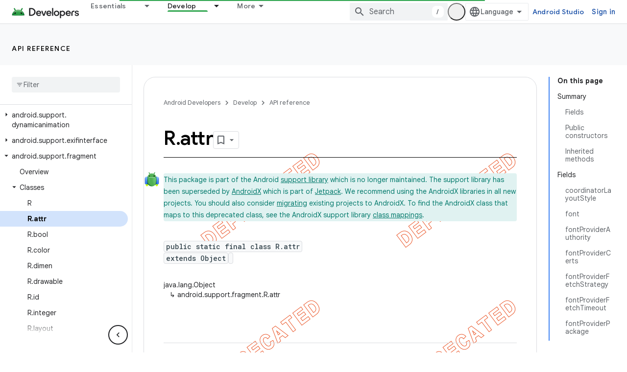

--- FILE ---
content_type: text/html; charset=UTF-8
request_url: https://feedback-pa.clients6.google.com/static/proxy.html?usegapi=1&jsh=m%3B%2F_%2Fscs%2Fabc-static%2F_%2Fjs%2Fk%3Dgapi.lb.en.2kN9-TZiXrM.O%2Fd%3D1%2Frs%3DAHpOoo_B4hu0FeWRuWHfxnZ3V0WubwN7Qw%2Fm%3D__features__
body_size: 79
content:
<!DOCTYPE html>
<html>
<head>
<title></title>
<meta http-equiv="X-UA-Compatible" content="IE=edge" />
<script type="text/javascript" nonce="k8uqN_ulZpKAWOkPMmd3xg">
  window['startup'] = function() {
    googleapis.server.init();
  };
</script>
<script type="text/javascript"
  src="https://apis.google.com/js/googleapis.proxy.js?onload=startup" async
  defer nonce="k8uqN_ulZpKAWOkPMmd3xg"></script>
</head>
<body>
</body>
</html>
